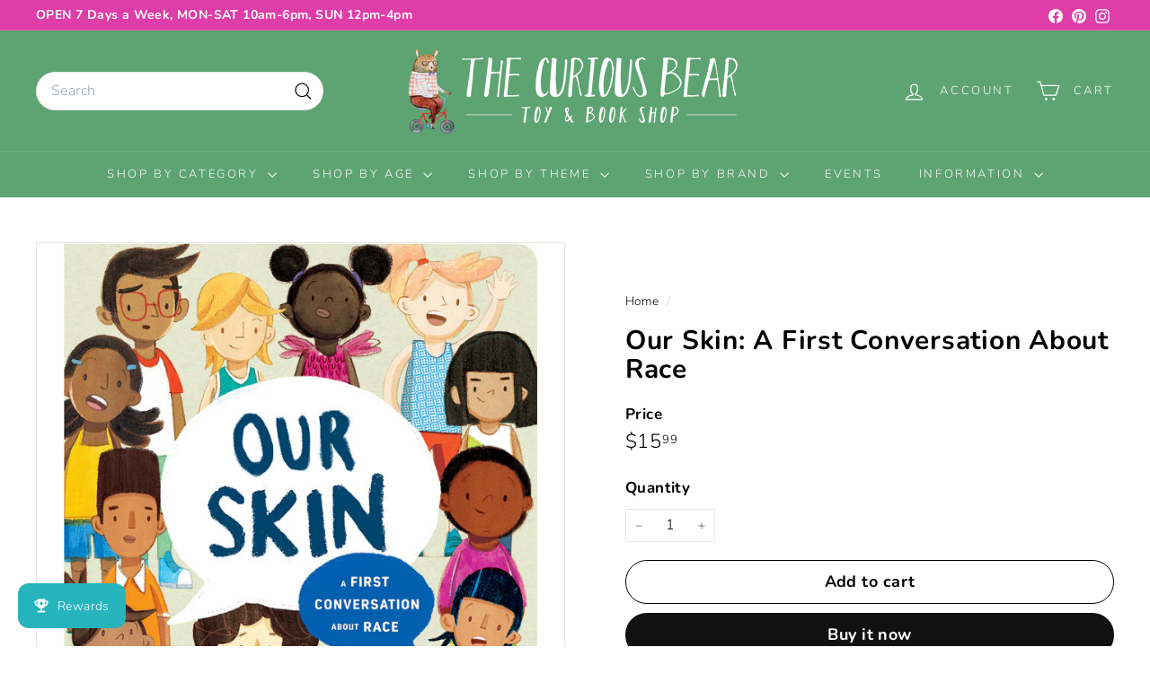

--- FILE ---
content_type: text/javascript; charset=utf-8
request_url: https://curiousbeartoys.com/products/our-skin-a-first-conversation-about-race.js
body_size: 914
content:
{"id":6560404144233,"title":"Our Skin: A First Conversation About Race","handle":"our-skin-a-first-conversation-about-race","description":"\u003cmeta charset=\"utf-8\"\u003e\n\u003cdiv id=\"left-rail-top\" class=\"product-body clearfix\" data-mce-fragment=\"1\"\u003e\n\u003cdiv id=\"mobile-about-the-book\" data-mce-fragment=\"1\"\u003e\n\u003cdiv class=\"slot product-about 9780593382639 isbn-related seemoreenable show opened\" id=\"seemore-1\" data-mce-fragment=\"1\" height-fold=\"377\" target-height=\"543\"\u003e\n\u003csection class=\"overview\" data-mce-fragment=\"1\"\u003e\n\u003cp data-mce-fragment=\"1\"\u003e\u003cstrong data-mce-fragment=\"1\"\u003eBased on the research that race, gender, consent, and body positivity should be discussed with toddlers on up, this read-aloud board book series offers adults the opportunity to begin important conversations with young children in an informed, safe, and supported way.\u003c\/strong\u003e\u003cbr data-mce-fragment=\"1\"\u003e\u003cbr data-mce-fragment=\"1\"\u003eDeveloped by experts in the fields of early childhood and activism against injustice, this topic-driven board book offers clear, concrete language and beautiful imagery that young children can grasp and adults can leverage for further discussion.\u003cbr data-mce-fragment=\"1\"\u003e\u003cbr data-mce-fragment=\"1\"\u003eWhile young children are avid observers and questioners of their world, adults often shut down or postpone conversations on complicated topics because it’s hard to know where to begin. Research shows that talking about issues like race and gender from the age of two not only helps children understand what they see, but also increases self-awareness, self-esteem, and allows them to recognize and confront things that are unfair, like discrimination and prejudice.\u003cbr data-mce-fragment=\"1\"\u003e\u003cbr data-mce-fragment=\"1\"\u003eThis first book in the series begins the conversation on race, with a supportive approach that considers both the child and the adult. Stunning art accompanies the simple and interactive text, and the back matter offers additional resources and ideas for extending this discussion.\u003c\/p\u003e\n\u003cul\u003e\n\u003cli\u003eAuthors: Megan Madison, Jessica Ralli\u003c\/li\u003e\n\u003cli\u003eIllustrator: Isabel Roxas\u003c\/li\u003e\n\u003cli\u003e\u003cspan\u003e2-5 years\u003c\/span\u003e\u003c\/li\u003e\n\u003c\/ul\u003e\n\u003cp data-mce-fragment=\"1\"\u003e \u003c\/p\u003e\n\u003c\/section\u003e\n\u003c\/div\u003e\n\u003c\/div\u003e\n\u003c\/div\u003e","published_at":"2025-11-17T17:20:43-08:00","created_at":"2021-03-14T13:22:29-07:00","vendor":"Penguin Random House","type":"Book","tags":["24books","25books","books","booksale","dayeleven22","daytwo23","primedays","stockup"],"price":1599,"price_min":1599,"price_max":1599,"available":true,"price_varies":false,"compare_at_price":null,"compare_at_price_min":0,"compare_at_price_max":0,"compare_at_price_varies":false,"variants":[{"id":39294710284393,"title":"Default Title","option1":"Default Title","option2":null,"option3":null,"sku":"9780593519394","requires_shipping":true,"taxable":true,"featured_image":null,"available":true,"name":"Our Skin: A First Conversation About Race","public_title":null,"options":["Default Title"],"price":1599,"weight":0,"compare_at_price":null,"inventory_management":"shopify","barcode":"9780593519394","requires_selling_plan":false,"selling_plan_allocations":[]}],"images":["\/\/cdn.shopify.com\/s\/files\/1\/0036\/1539\/1833\/products\/our-skin.jpg?v=1615753377"],"featured_image":"\/\/cdn.shopify.com\/s\/files\/1\/0036\/1539\/1833\/products\/our-skin.jpg?v=1615753377","options":[{"name":"Title","position":1,"values":["Default Title"]}],"url":"\/products\/our-skin-a-first-conversation-about-race","media":[{"alt":null,"id":20366346027113,"position":1,"preview_image":{"aspect_ratio":0.899,"height":700,"width":629,"src":"https:\/\/cdn.shopify.com\/s\/files\/1\/0036\/1539\/1833\/products\/our-skin.jpg?v=1615753377"},"aspect_ratio":0.899,"height":700,"media_type":"image","src":"https:\/\/cdn.shopify.com\/s\/files\/1\/0036\/1539\/1833\/products\/our-skin.jpg?v=1615753377","width":629}],"requires_selling_plan":false,"selling_plan_groups":[]}